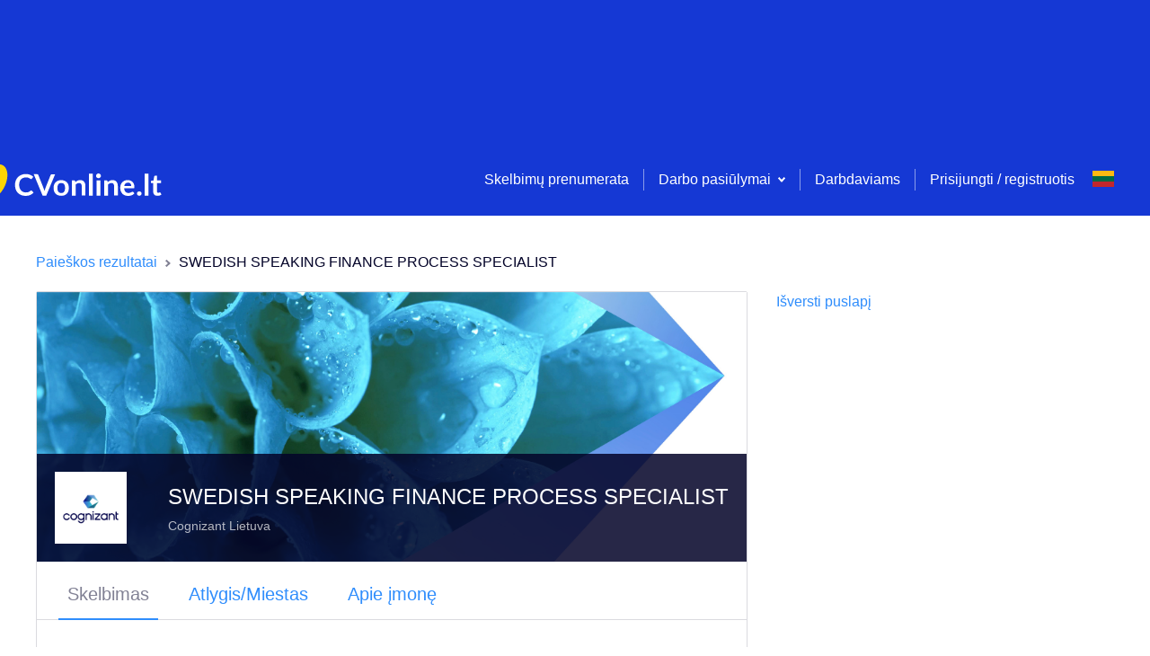

--- FILE ---
content_type: text/html; charset=utf-8
request_url: https://www.google.com/recaptcha/api2/aframe
body_size: 269
content:
<!DOCTYPE HTML><html><head><meta http-equiv="content-type" content="text/html; charset=UTF-8"></head><body><script nonce="VptWkYEHBo5Dtx4JeReZoQ">/** Anti-fraud and anti-abuse applications only. See google.com/recaptcha */ try{var clients={'sodar':'https://pagead2.googlesyndication.com/pagead/sodar?'};window.addEventListener("message",function(a){try{if(a.source===window.parent){var b=JSON.parse(a.data);var c=clients[b['id']];if(c){var d=document.createElement('img');d.src=c+b['params']+'&rc='+(localStorage.getItem("rc::a")?sessionStorage.getItem("rc::b"):"");window.document.body.appendChild(d);sessionStorage.setItem("rc::e",parseInt(sessionStorage.getItem("rc::e")||0)+1);localStorage.setItem("rc::h",'1769090782872');}}}catch(b){}});window.parent.postMessage("_grecaptcha_ready", "*");}catch(b){}</script></body></html>

--- FILE ---
content_type: application/javascript; charset=UTF-8
request_url: https://cvonline.lt/_next/static/chunks/3914-c6351a66df6500f3.js
body_size: 5322
content:
(self.webpackChunk_N_E=self.webpackChunk_N_E||[]).push([[3914],{18446:function(E,N,A){var I=A(90939);E.exports=function(E,N){return I(E,N)}},92158:function(E,N,A){"use strict";A.d(N,{Z:function(){return u}});A(69358),A(59749),A(38077),A(60228),A(81919),A(47522),A(99474);var I=A(90116),_=A(59499),T=A(95627),t=A.n(T),e=(A(60429),A(50886),A(28436),A(34338),A(67294)),O=A(37808),n=A(39301),R=A(45350),o=A(93967),C=A.n(o),S=A(18446),a=A.n(S),i=A(95952),L=["::-webkit-input-placeholder{color:".concat(i.O9.active,";font-size:14px;opacity:100;}"),"::-moz-placeholder{color:".concat(i.O9.active,";font-size:14px;opacity:100;}"),":-ms-input-placeholder{color:".concat(i.O9.active,";font-size:14px;opacity:100;}"),"::placeholder{color:".concat(i.O9.active,";font-size:14px;opacity:100;}")];L.__hash="375788507";var c=L,r=A(85893);function G(E,N){var A=Object.keys(E);if(Object.getOwnPropertySymbols){var I=Object.getOwnPropertySymbols(E);N&&(I=I.filter((function(N){return Object.getOwnPropertyDescriptor(E,N).enumerable}))),A.push.apply(A,I)}return A}function s(E){for(var N=1;N<arguments.length;N++){var A=null!=arguments[N]?arguments[N]:{};N%2?G(Object(A),!0).forEach((function(N){(0,_.Z)(E,N,A[N])})):Object.getOwnPropertyDescriptors?Object.defineProperties(E,Object.getOwnPropertyDescriptors(A)):G(Object(A)).forEach((function(N){Object.defineProperty(E,N,Object.getOwnPropertyDescriptor(A,N))}))}return E}var l=function(E){return(0,r.jsx)("svg",s(s({},E),{},{children:(0,r.jsx)("path",{fill:"#040429",opacity:".3",d:"M8 6.586 5.172 3.757 3.757 5.172 6.586 8l-2.829 2.828 1.415 1.415L8 9.414l2.828 2.829 1.415-1.415L9.414 8l2.829-2.828-1.415-1.415L8 6.586zM8 16A8 8 0 1 1 8 0a8 8 0 0 1 0 16z",fillRule:"evenodd"})}))};l.defaultProps={xmlns:"http://www.w3.org/2000/svg",width:"16",height:"16"};var M={MultiValueRemove:function(E){return(0,r.jsx)(R.c.MultiValueRemove,s(s({},E),{},{children:(0,r.jsx)(l,{})}))},Input:function(E){var N=Object.assign({},E);return(0,r.jsx)(R.c.Input,s({},N))}},U=function(E){var N=E.input,A=E.meta,_=A.error,T=A.touched,R=E.readOnly,o=E.onHandleCreate,S=E.onHandleChange,i=E.sendOpenAnalytics,L=E.sendRemoveAnalytics,G=E.createOptionOnBlur,l=E.sendAddAnalytics,U=(0,e.useState)(""),u=U[0],D=U[1],H=(0,e.useState)([]),f=H[0],p=H[1];(0,e.useEffect)((function(){var E=N.value?N.value.map((function(E){return"string"===typeof E?{label:E,value:E}:E})):[];a()(E,f)||p(E)}),[N.value]);var P=function(E){var A=E.trim();if(A){var _,T={label:_=A,value:_},t=[].concat((0,I.Z)(f),[T]);p(t),N.onChange(t),o&&o(T),D(""),l&&l(T.value)}},Y=C()({"react-select":!0,"react-select--state-error":_&&T});return(0,r.jsxs)(r.Fragment,{children:[(0,r.jsx)(n.Z,s(s({},E),{},{className:Y,classNamePrefix:"react-select",components:M,inputValue:u,onFocus:i,onChange:function(E,A){S&&S(A),L&&"remove-value"===A.action&&L(A.removedValue.value),p(E),N.onChange(E)},onInputChange:function(E){D(E)},onBlur:function(){return G&&u.trim()&&P(u)},onKeyDown:function(E){if("Tab"===E.key){if(!u)return;E.preventDefault(),P(u)}},onCreateOption:P,value:f,isClearable:!1,isDisabled:R,formatCreateLabel:function(){return(0,r.jsx)(O.Z,{id:"input.create.new",values:{value:u}})},noOptionsMessage:function(){return(0,r.jsx)(O.Z,{id:"input.no.options.keyword",values:{value:u}})},isMulti:!0})),(0,r.jsx)(t(),{id:c.__hash,children:c})]})};U.defaultProps={onHandleChange:function(){},onHandleCreate:null,createOptionOnBlur:!1,sendOpenAnalytics:null,sendFillAnalytics:null,sendAddAnalytics:null,sendRemoveAnalytics:null,readOnly:!1};var u=U},86631:function(E,N,A){"use strict";A.d(N,{Z:function(){return S}});var I=A(95627),_=A.n(I),T=A(67294),t=A(37808),e=A(67952),O=(A(34338),A(95952)),n=[".tooltip.jsx-1844418273{position:relative;display:-webkit-box;display:-webkit-flex;display:-ms-flexbox;display:flex;}",".tooltip__btn.jsx-1844418273{display:block;background:none;border:none;outline:none;box-shadow:none;-webkit-appearance:none;-moz-appearance:none;appearance:none;font-size:16px;padding:0;cursor:pointer;}",".tooltip__container.jsx-1844418273{position:absolute;z-index:100;min-width:200px;min-height:40px;}",".text.jsx-1844418273{top:130%;left:50%;}",".icon.jsx-1844418273{top:130%;left:calc(50% - 27px);}",".mobile.jsx-1844418273{top:150%;left:calc(50% - 27px);}",".tooltip__content.jsx-1844418273{margin-top:-".concat(O.W0.xs,";display:-webkit-box;display:-webkit-flex;display:-ms-flexbox;display:flex;-webkit-flex-direction:column;-ms-flex-direction:column;flex-direction:column;-webkit-box-pack:center;-webkit-justify-content:center;-ms-flex-pack:center;justify-content:center;justify-items:center;background:#ffffff;box-shadow:0 2px 10px 0 rgba(4,4,41,0.15);border-radius:2px;font-size:14px;overflow:hidden;color:").concat(O.O9.secondary,";padding:").concat(O.W0.xs,";max-height:-webkit-fit-content;max-height:-moz-fit-content;max-height:fit-content;max-width:-webkit-fit-content;max-width:-moz-fit-content;max-width:fit-content;position:absolute;}"),".tooltip__text.jsx-1844418273{text-align:center;font-size:".concat(O.JB.s,";margin:").concat(O.W0.xs,";padding:").concat(O.W0.xs," 0;}"),'.tooltip__container.jsx-1844418273:after,.tooltip__container.jsx-1844418273:before{z-index:100;left:100%;border:solid transparent;content:" ";height:0;width:0;position:relative;pointer-events:none;}','.tooltip__container.jsx-1844418273:before{position:absolute;content:"";width:0;height:0;left:'.concat(O.W0.s,";top:-").concat(O.W0.xs,";border-width:").concat(O.W0.xs,";border-color:#fff #fff transparent transparent;box-sizing:border-box;box-shadow:3px -3px 3px rgba(124,124,124,0.1);-webkit-transform-origin:0 0;-ms-transform-origin:0 0;transform-origin:0 0;-webkit-transform:rotate(-45deg);-ms-transform:rotate(-45deg);transform:rotate(-45deg);}")];n.__hash="1844418273";var R=n,o=A(85893),C=function(E){var N=(0,T.useState)(!1),A=N[0],I=N[1],O=E.iconActive,n=E.tooltipTextKey,C=E.isText,S=E.text,a=E.children,i=(0,e.B)().isScreenMobile;return(0,o.jsxs)(o.Fragment,{children:[(0,o.jsx)("span",{className:"jsx-".concat(R.__hash)+" tooltip",children:i?(0,o.jsxs)(o.Fragment,{children:[(0,o.jsx)("button",{type:"button",onClick:function(){I(!A)},className:"jsx-".concat(R.__hash)+" tooltip__btn",children:A&&O?O:a}),A&&(0,o.jsx)("div",{className:"jsx-".concat(R.__hash)+" tooltip__container mobile",children:(0,o.jsx)("div",{className:"jsx-".concat(R.__hash)+" tooltip__content",children:(0,o.jsx)("p",{className:"jsx-".concat(R.__hash)+" tooltip__text",children:S||(0,o.jsx)(t.Z,{id:n})})})})]}):(0,o.jsxs)("div",{onMouseEnter:function(){I(!0)},onMouseLeave:function(){I(!1)},className:"jsx-".concat(R.__hash)+" tooltip__area",children:[A&&O?O:a,A&&(0,o.jsx)("div",{className:"jsx-".concat(R.__hash)+" "+"tooltip__container ".concat(C?"text":"icon"),children:(0,o.jsx)("div",{className:"jsx-".concat(R.__hash)+" tooltip__content",children:(0,o.jsx)("p",{className:"jsx-".concat(R.__hash)+" tooltip__text",children:S||(0,o.jsx)(t.Z,{id:n})})})})]})}),(0,o.jsx)(_(),{id:R.__hash,children:R})]})};C.defaultProps={isText:!1,tooltipTextKey:null,iconActive:null,text:null};var S=C},30719:function(E,N,A){"use strict";A.d(N,{SS:function(){return O},Ux:function(){return n},ZS:function(){return o},kE:function(){return R},n9:function(){return e}});A(50886),A(34338);var I=["BASIC","SECONDARY","VOCATIONAL","UNIVERSITY"],_=["DIPLOMA","BACHELOR","MASTERS","PHD"],T=["ECONOMY_BUSINESS","CONSTRUCTION","ELECTRONICS_COMM","PHILOSOPHY","FINANCE_ACCOUNTING","MATH_NATURAL_SCIENCES","INFORMATION_TECHNOLOGY","CULTURE_ART_HISTORY","MEDICINE","INFO_MEDIA","TECH_ENGINEERING","LAW_PROTECTION_MILITARY","PEDAGOGY","AGRICULTURE_ENV","SOCIAL_SCIENCES","PRODUCTION_MANUFACTURE","LOGISTICS","TRADE_SERVICE","ADMINISTRATIVE"],t=["ADMINISTRATIVE_WORK","AGRONOMY","HORTICULTURE_GARDENING","JOURNALISM","HISTORY","CONSTRUCTION_OF_MACHINERY","ARCHITECTURE_PROJECTION","FILING_OFFICE_MANAGEMENT","BUSINESS_FINANCE_AND_INVESTMENTS","SCIENCE_OF_MEDICINE","COMPUTER_AND_SYSTEMS_ENGINEERING","AUTOMATIC_ELECTRICAL_COMMUNICATIONS","AUTOMATION","CAR_ENGINEERING","PUBLIC_ADMINISTRATION_MANAGEMENT","PUBLIC_RELATIONS","BIO_AND_FOODSTUFF_TECHNOLOGY","BIOCHEMISTRY","BIOLOGY","DIAGNOSTICS_BIOANALYSIS","DIPLOMACY","DESIGN","ESTONIAN_LANGUAGE_AND_LITERATURE","CONSTRUCTION_ECONOMY_AND_MANAGEMENT","BUILDING_MATERIALS","CONSTRUCTION_ENGINEERING","ELECTRIC_DRIVES_AND_POWER_ELECTRONICS","ELECTRICAL_EQUIPMENT_AND_SYSTEMS","ELECTROENERGETICS","ELECTROMECHANICS","ELECTRONICS_ENGINEERING","ELECTRONIC_MEDIA","POWER_ENGINEERING","SPECIAL_PEDAGOGY","SCIENCE_OF_MUSIC","ENTERPRISING_BUSINESS_MANAGEMENT","BUSINESS_ECONOMY","PHARMACOLOGY","MEDIA","PHILOSOPHY","FINANCIAL_MANAGEMENT","PHOTOGRAPHY","PHYSIOTHERAPY","PHYSICS","GENETICS","GEODESY","GEOGRAPHY","GEOLOGY","SPANISH_LANGUAGE_AND_LITERATURE","HYDRAULIC_ENGINEERING","INFORMATICS","INFORMATION_SYSTEMS","INFORMATION_SCIENCES","INFORMATION_PROCESSING","ENGLISH_LANGUAGE_AND_LITERATURE","DRAFTINGCONSTRUCTION","MANAGERIAL_ASSISTANCE","LAW","FISHERY","HANDICRAFT_HOME_ECONOMY","EDUCATIONAL_SCIENCES","TRADE_MANAGEMENT","CHEMISTRY","CHEMISTRY_AND_MATERIALS","CHEMICAL_AND_ENVIRONMENTAL_TECHNOLOGY","PHYSICAL_CULTURE","ENVIRONMENT_PROTECTION","ENVIRONMENTAL_TECHNOLOGY","CINEMATOGRAPHY","PRESCHOOL_PEDAGOGY_AND_PSYCHOLOGY","CHOREOGRAPHY","CULTURAL_SCIENCES","FINE_ART","HEATING_AND_VENTILATION","INSTRUCTION_OF_PROFESSIONAL_TRAINING","SHIPBUILDING","SKIPPER_ENGINEER","NATURAL_SCIENCES","ANIMAL_BREEDING","LANDSCAPE_ARCHITECTURE","MINING_ENGINEERING","CYBERNETICS","ECONOMIC_LAW","ECONOMIC_SCIENCES","TAXATION","MECHANICAL_ENGINEERING","MATHEMATICS","MATHEMATICS_INFORMATICS","MATERIAL_ENGINEERING","MEDIA_MANAGEMENT","MECHANICS","METROLOGY","FORESTRY","FOREST_INDUSTRY","MICROPROCESSING_EQUIPMENT_AND_SYSTEMS","MUSIC","DRAMATICS","MANAGEMENT_OF_YOUTH_ACTIVITIES","NORWEGIAN_LANGUAGE_AND_LITERATURE","MEDICAL_NURSE_SCIENCE","ECONOMICS","SEWN_PRODUCTS_TECHNOLOGY","ORIENTALISTICS","RESCUE_SERVICES","PASTRY_CONFECTIONERY_PRODUCTION","PEDAGOGY_AND_PRESCHOOL_TRAINING","PRECISION_MECHANICS_ENGINEERING","HR_MANAGEMENT","MILK_TECHNOLOGY","POLITICAL_SCIENCES","POLICE_WORK","AGRICULTURE","MECHANISATION_OF_AGRICULTURE","POLYGRAPHY","FRENCH_LANGUAGE_AND_LITERATURE","PROGRAMMING","PSYCHOLOGY","PSYCHOLOGY_AND_SOCIAL_PEDAGOGY","WOOD_PROCESSING_TECHNOLOGY","RADIO_BROADCAST_DIRECTION","RADIO_ENGINEERING","LIBRARY_SCIENCE_AND_BIBLIOGRAPHY","ACCOUNTING","FINANCE_AND_BANKING","INTERNATIONAL_BUSINESS_MANAGEMENT","INTERNATIONAL_FINANCIAL_MANAGEMENT","INTERNATIONAL_TRADE","INTERNATIONAL_TOURISM","INTERNATIONAL_MARKETING","INTERNATIONAL_RELATIONS","APPLIED_INFORMATICS","APPLIED_MATHEMATICS","TREATMENT_THERAPY","ADVERTISING_AND_MEDIA","RECREATIONAL_THERAPY","CLOTHES_CONSTRUCTION","ROMANIC_LANGUAGES_AND_LITERATURE","SWEDISH_LANGUAGE_AND_LITERATURE","PORT_ENGINEERING","PORT_MANAGEMENT","GERMAN_LANGUAGE_AND_LITERATURE","CONSTRUCTION_OF_EQUIPMENT","COMMUNICATIONS","INTERIOR_DESIGN","DEFENCE_MILITARY_SCIENCE","HEATING_AND_VENTILATION_ENGINEERING","FINNISH_LANGUAGE_AND_LITERATURE","SOCIAL_WORK","SOCIOLOGY","STATISTICS","STOMATOLOGY","ROAD_CONSTRUCTION","SERVICE_MANAGEMENT","TECHNICAL_PHYSICS","TEXTILE_TECHNOLOGY","TELEPHONE_AND_RADIO_CONNECTION_SERVICES","TELECOMMUNICATIONS","TELEVISION_ENGINEERING","SALES_ADMINISTRATION","FOODSTUFF_TECHNOLOGY","CATERING_MANAGEMENT","CUSTOMS_ECONOMY","CUSTOMS_WORK_CUSTOMS_LAW","INDUSTRIAL_AUTOMATION","INDUSTRIAL_MANAGEMENT_AND_PLANNING","INDUSTRIAL_ELECTRONICS","PRODUCTION_AND_MARKETING","PRODUCTION_TECHNOLOGY_AND_ORGANISATION","PRODUCTION_ENGINEERING","TRANSPORTATION_CONSTRUCTION","LOGISTICS","TOURISM_AND_HOTEL_MANAGEMENT","MARKETING","GENERAL_TECHNICAL_DISCIPLINES","THEOLOGY","INVESTIGATION","SMALL_BUSINESS_MANAGEMENT","FOREIGN_ECONOMY_AND_ACCOUNTING","WATER_ECONOMY_AND_PROTECTION","WATER_SUPPLY_AND_SEWAGE_ENGINEERING","RUSSIAN_AND_SLAVIC_LANGUAGES_AND_LITERATURE","VETERINARY_MEDICINE","FLIGHT_NAVIGATION","JAPANESE_LANGUAGE_AND_LITERATURE","LIGHT_INDUSTRY_TECHNOLOGY","LANDSCAPE_PROTECTION","COSMETICS","MANAGEMENT_OF_INFORMATION_TECHNOLOGY","INTELLIGENT_SYSTEMS","PROJECT_MANAGEMENT","TELEVISION_PROGRAM_DIRECTION","REAL_ESTATE_ADMINISTRATION_AND_ASSESSMENT","SCANDINAVIAN_LANGUAGES","DOMESTIC_ECONOMY_FARM_ECONOMY","HYDROLOGY_HYDROGRAPHY","FOOD_PROCESSING_COOKING","METAL_PROCESSING","TECHNICS_TECHNICAL_SCIENCES","CORRECTIONAL_SERVICES","AVIATION_ENGINEERING","ERGONOMICS","PSYCHIATRY","INFORMATION_TECHNOLOGY","TRANSLATION_INTERPRETATION","BALTIC_LANGUAGES_AND_LITERATURE","HAIRDRESSER","LATVIAN_LANGUAGE_AND_LITERATURE","CZECH_LANGUAGE_AND_LITERATURE","ITALIAN_LANGUAGE_AND_LITERATURE","ANDRAGOGICS","ARCHEOLOGY","ETHNOLOGY","ETHNOGRAPHY","NUCLEAR_PHYSICS","POLISH_LANGUAGE_AND_LITERATURE","HUNGARIAN_LANGUAGE_AND_LITERATURE","LITHUANIAN_LANGUAGE_AND_LITERATURE","INTERNATIONAL_ECONOMY","ORGANISATIONAL_PSYCHOLOGY","BIOMECHANICS","ANTHROPOLOGY","REGIONAL_DEVELOPMENT","CONSTRUCTION","BUILDING_TEHNIQUES","POSTAL_MANAGEMENT","ZOOLOGY","PUBLIC_HEALTH_HYGIENE","EUROPEAN_INTEGRATION","CONSTRUCTION_FINISHING_DYER_PLASTERER_WALLPAPERER","TRAVEL_COORDINATION","TECHNOLOGY_AND_DESIGN","PAPER_PULP_TECHNOLOGY","PUBLISHING","INSURANCE","WAREHOUSE_MANAGEMENT","APPLIED_ART","ARABIAN_LANGUAGE_AND_LITERATURE","ART_HISTORY","BULGARIAN_LANGUAGE_AND_LITERATURE","CHINESE_LANGUAGE_AND_LITERATURE","CROATIAN_LANGUAGE_AND_LITERATURE","DANISH_LANGUAGE_AND_LITERATURE","DUTCH_LANGUAGE_AND_LITERATURE","ELECTRICAL_ENGINEERING","AGRICULTURAL_TECHNOLOGY","ENERGY_USE","ESPERANTO_LANGUAGE_AND_LITERATURE","FASHION_DESIGN","FISH_PRODUCTS_TECHNOLOGY","GREEK_LANGUAGE_AND_LITERATURE","HEBREW_LANGUAGE_AND_LITERATURE","HINDU_LANGUAGE_AND_LITERATURE","HYDROMETEOROLOGY","IT_SYSTEMS_ADMINISTRATION","LATIN_LANGUAGE_AND_LITERATURE","LIGHTING_DESIGN","LINGUISTICS","LITERARY_THEORY","MEAT_TECHNOLOGY","MIDDLE_NEAR_EASTERN_LANGUAGES_AND_CIVILIZATIONS","NAVAL_TRANSPORT","POLYMER_TECHNOLOGY","PORTUGUESE_LANGUAGE_AND_LITERATURE","RADIOLOGY","RAILWAY_TRANSPORT","RESTAURATION","ROMANIAN_LANGUAGE_AND_LITERATURE","SERBIAN_LANGUAGE_AND_LITERATURE","SLOVAKIAN_LANGUAGE_AND_LITERATURE","SLOVENIAN_LANGUAGE_AND_LITERATURE","SOCIAL_CARE","SOCIAL_POLITICS","STATE_PUBLIC_AFFAIRS","TURKISH_LANGUAGE_AND_LITERATURE","WOMENS_STUDIES","COMPUTER_SCIENCE","CRIMINAL_LAW","ASTRONOMY_AND_ASTROPHYSICS","SEMIOTICS_AND_CULTURE_STUDIES","GLASS_ART","MECHATRONICS","NATURE_TOURISM","NATURE_ECONOMY","ENERGY_TRADE","EDUCATIONAL_TECHNOLOGY","BUSINESS_INFORMATION_TECHNOLOGY","PUBLIC_SECTOR_ECONOMY","OCCUPATIONAL_THERAPY","YOUTH_WORK","MASSAGE","OTHER"],e=function(E){return I.map((function(N){return{value:N,label:"".concat(E.formatMessage({id:"education.".concat(N,".label")}))}}))},O=function(E){return _.map((function(N){return{value:N,label:"".concat(E.formatMessage({id:"degree.".concat(N,".label")}))}}))},n=function(E){return I.map((function(N){return{value:"level-".concat(N),label:"".concat(E.formatMessage({id:"education.".concat(N,".label")}))}})).concat(_.map((function(N){return{value:"degree-".concat(N),label:"".concat(E.formatMessage({id:"degree.".concat(N,".label")}))}})))},R=function(E){return T.map((function(N){return{value:N,label:"".concat(E.formatMessage({id:"educationCategory.".concat(N,".label")}))}}))},o=function(E){return t.map((function(N){return{value:N,label:"".concat(E.formatMessage({id:"educationSpeciality.".concat(N,".label")}))}}))}},39301:function(E,N,A){"use strict";A.d(N,{Z:function(){return O}});var I=A(87462),_=A(67294),T=A(61434),t=A(65342),e=A(70567),O=(A(73935),A(73469),(0,_.forwardRef)((function(E,N){var A=(0,t.u)(E),O=(0,e.u)(A);return _.createElement(T.S,(0,I.Z)({ref:N},O))})))}}]);